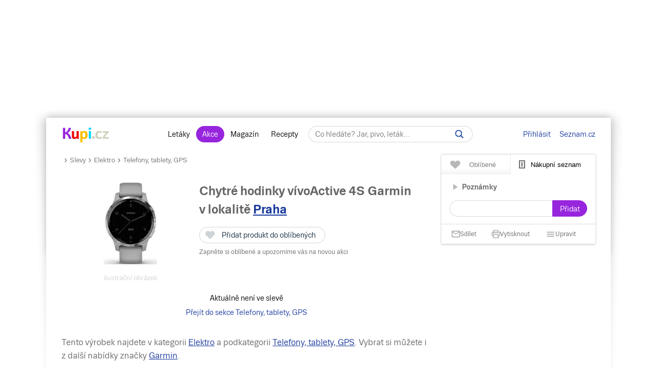

--- FILE ---
content_type: text/html; charset=UTF-8
request_url: https://www.kupi.cz/graph
body_size: -272
content:
    <div id="graph-empty" data-graph="empty"><div class="graph-notify">nelze zobrazit pro nedostatek dat</div></div>


--- FILE ---
content_type: image/svg+xml
request_url: https://www.kupi.cz/img/flags/flag_cs.svg
body_size: 123
content:
<?xml version="1.0" encoding="UTF-8" standalone="no"?>
<!DOCTYPE svg PUBLIC "-//W3C//DTD SVG 1.1//EN" "http://www.w3.org/Graphics/SVG/1.1/DTD/svg11.dtd">
<svg width="100%" height="100%" viewBox="0 0 169 169" version="1.1" xmlns="http://www.w3.org/2000/svg" xmlns:xlink="http://www.w3.org/1999/xlink" xml:space="preserve" xmlns:serif="http://www.serif.com/" style="fill-rule:evenodd;clip-rule:evenodd;stroke-linejoin:round;stroke-miterlimit:2;">
    <g transform="matrix(1,0,0,1,-1748.96,-353.125)">
        <g transform="matrix(4.16667,0,0,4.16667,0,0)">
            <path d="M460.25,105C460.25,116.178 451.178,125.25 440,125.25C432.98,125.25 426.784,121.672 423.152,116.232C421.005,113.019 419.75,109.158 419.75,105L460.25,105Z" style="fill:rgb(216,32,39);fill-rule:nonzero;"/>
        </g>
        <g transform="matrix(4.16667,0,0,4.16667,0,0)">
            <path d="M460.25,105L419.75,105C419.75,100.842 421.005,96.981 423.152,93.769C426.784,88.328 432.98,84.75 440,84.75C451.178,84.75 460.25,93.822 460.25,105Z" style="fill:white;fill-rule:nonzero;"/>
        </g>
        <g transform="matrix(4.16667,0,0,4.16667,0,0)">
            <path d="M440,105L423.152,116.232C421.005,113.019 419.75,109.158 419.75,105C419.75,100.842 421.005,96.981 423.152,93.769L440,105Z" style="fill:rgb(22,70,125);fill-rule:nonzero;"/>
        </g>
    </g>
</svg>


--- FILE ---
content_type: application/javascript
request_url: https://www.kupi.cz/static/js/notifications.firebase.min.js?v=9b8b689b2ee74c487ae4b8e06cb7bd27
body_size: 349
content:
(()=>{firebase.initializeApp({apiKey:"AIzaSyAPMY3Qf62mj5-tLH_Mna5dI11fKJngEHs",authDomain:"kupicz-ac8a2.firebaseapp.com",databaseURL:"https://kupicz-ac8a2.firebaseio.com",projectId:"kupicz-ac8a2",storageBucket:"kupicz-ac8a2.appspot.com",messagingSenderId:"199513510640",appId:"1:199513510640:web:93f132dad3309f3d676835",measurementId:"G-6GHRHKVPRQ"});try{var e=firebase.messaging()}catch(e){console.log(e),setCookieKupi("notify_user","block",525600)}e&&(getCookieKupi("autoloc_user")&&navigator.serviceWorker.register("/firebase/sw.js").then((o=>{e.useServiceWorker(o),"block"!==getCookieKupi("notify_user")&&e.getToken().then((()=>(addTrackEvent("popup-notifikace","povolit",!1),setCookieKupi("notify_user",1,525600),e.getToken())),(e=>{userBlockNtf(),$("#user_geo_popup").length&&($("#user_geo_popup .err").show(),$("#user_geo_popup .msg").hide())})).then((function(e){var o=new XMLHttpRequest;o.open("POST","/firebase-save-device-hash",!0),o.setRequestHeader("Content-type","application/x-www-form-urlencoded"),o.send("token="+e+"&project=kupi")}))}),(e=>{console.log(e),setCookieKupi("notify_user","block",525600)})),e.onMessage((function(e){console.log("Message received. ",e);var o=e.data;icon="firebase/"+o.icon,image="firebase/"+o.image;var i=o.title,a={body:o.body,icon,image,data:{time:new Date(Date.now()).toString(),click_action:e.data.click_action,device:e.data.device},requireInteraction:!0};navigator.serviceWorker.register("/firebase/sw.js").then((function(e){e.showNotification(i,a),console.log("success")}))})))})();